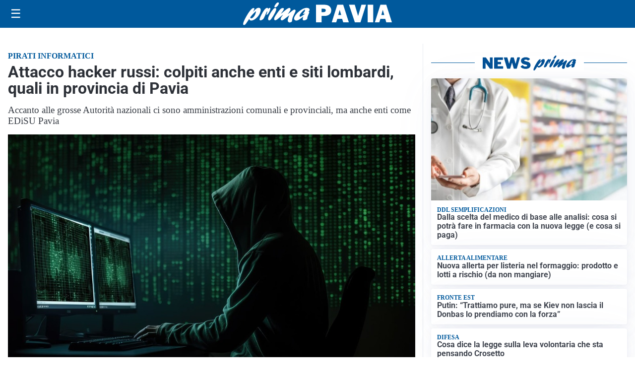

--- FILE ---
content_type: text/html; charset=utf8
request_url: https://primapavia.it/media/my-theme/widgets/list-posts/sidebar-video-piu-visti.html?ts=29405535
body_size: 703
content:
<div class="widget-title"><span>Video più visti</span></div>
<div class="widget-sidebar-featured-poi-lista">
            
                    <article class="featured">
                <a href="https://primapavia.it/cronaca/garlasco-la-perizia-della-genetista-della-procura-conferma-la-compatibilita-con-dna-di-sempio/">
                                            <figure><img width="480" height="300" src="https://primapavia.it/media/2025/11/albani-sempio-480x300.jpg" class="attachment-thumbnail size-thumbnail wp-post-image" alt="Garlasco, perizia della genetista della Procura conferma “compatibilità” con DNA di Sempio" loading="lazy" sizes="(max-width: 480px) 480px, (max-width: 1024px) 640px, 1280px" decoding="async" /></figure>
                                        <div class="post-meta">
                                                    <span class="lancio">SALE L’ATTESA</span>
                                                <h3>Garlasco, perizia della genetista della Procura conferma “compatibilità” con DNA di Sempio</h3>
                    </div>
                </a>
            </article>
                    
                    <article class="compact">
                <a href="https://primapavia.it/cronaca/traffico-internazionale-di-droga-28-arresti-perquisizioni-anche-a-pavia/">
                    <div class="post-meta">
                                                    <span class="lancio">CRONACA</span>
                                                <h3>Traffico internazionale di droga: 28 arresti, perquisizioni anche a Pavia</h3>
                    </div>
                </a>
            </article>
                    
                    <article class="compact">
                <a href="https://primapavia.it/attualita/stagione-influenzale-anticipata-in-lombardia-bertolaso-no-allarmismo-ma-vaccinatevi-tempestivamente/">
                    <div class="post-meta">
                                                    <span class="lancio">i dati</span>
                                                <h3>Stagione influenzale anticipata in Lombardia. Bertolaso: &#8220;No allarmismo, ma vaccinatevi tempestivamente&#8221;</h3>
                    </div>
                </a>
            </article>
            </div>

<div class="widget-footer"><a role="button" href="/multimedia/video/" class="outline widget-more-button">Altri video</a></div>

--- FILE ---
content_type: text/html; charset=utf8
request_url: https://primapavia.it/media/my-theme/widgets/list-posts/sidebar-idee-e-consigli.html?ts=29405535
body_size: 612
content:
<div class="widget-title"><span>Idee e consigli</span></div>
<div class="widget-sidebar-featured-poi-lista">
            
                    <article class="featured">
                <a href="https://primapavia.it/rubriche/idee-e-consigli/pavia-agricoltura-e-logistica-si-affidano-al-digitale-per-la-rapidita-dei-pagamenti/">
                                            <figure><img width="480" height="300" src="https://primapavia.it/media/2025/11/primapavia-copertina-480x300.jpg" class="attachment-thumbnail size-thumbnail wp-post-image" alt="Pavia: agricoltura e logistica si affidano al digitale per la rapidità dei pagamenti" loading="lazy" sizes="(max-width: 480px) 480px, (max-width: 1024px) 640px, 1280px" decoding="async" /></figure>
                                        <div class="post-meta">
                                                <h3>Pavia: agricoltura e logistica si affidano al digitale per la rapidità dei pagamenti</h3>
                    </div>
                </a>
            </article>
                    
                    <article class="compact">
                <a href="https://primapavia.it/rubriche/idee-e-consigli/costruzioni-moderne-un-equilibrio-tra-tecnica-e-visione/">
                    <div class="post-meta">
                                                <h3>Costruzioni moderne, un equilibrio tra tecnica e visione</h3>
                    </div>
                </a>
            </article>
                    
                    <article class="compact">
                <a href="https://primapavia.it/rubriche/idee-e-consigli/shopping-senza-limiti-190-boutique-e-sconti-record-nelle-black-weeks-del-franciacorta-designer-village/">
                    <div class="post-meta">
                                                <h3>Shopping senza limiti: 190 boutique e sconti record nelle Black Weeks del Franciacorta Designer Village</h3>
                    </div>
                </a>
            </article>
            </div>

<div class="widget-footer"><a role="button" href="/idee-e-consigli/" class="outline widget-more-button">Altre notizie</a></div>